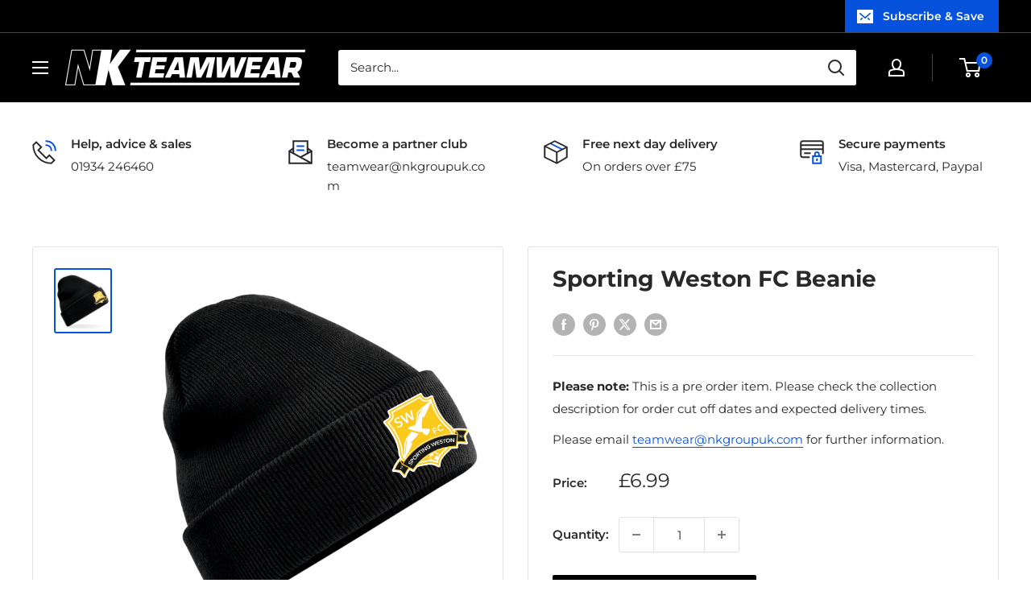

--- FILE ---
content_type: text/javascript; charset=utf-8
request_url: https://nkteamwear.com/products/sporting-weston-fc-beanie.js?currency=GBP&country=GB
body_size: 672
content:
{"id":7480947671189,"title":"Sporting Weston FC Beanie","handle":"sporting-weston-fc-beanie","description":"\u003cp\u003eTurnover beanie with embroidered logo.\u003c\/p\u003e\n\u003cp\u003ePlease allow 3-4 weeks for your order to be completed.\u003c\/p\u003e","published_at":"2022-05-03T13:53:41+01:00","created_at":"2022-05-03T13:53:40+01:00","vendor":"Pencarrie","type":"Beanie","tags":["spo-default","spo-disabled","spo-notify-me-disabled"],"price":699,"price_min":699,"price_max":699,"available":true,"price_varies":false,"compare_at_price":null,"compare_at_price_min":0,"compare_at_price_max":0,"compare_at_price_varies":false,"variants":[{"id":42253784907925,"title":"Default Title","option1":"Default Title","option2":null,"option3":null,"sku":"","requires_shipping":true,"taxable":true,"featured_image":null,"available":true,"name":"Sporting Weston FC Beanie","public_title":null,"options":["Default Title"],"price":699,"weight":0,"compare_at_price":null,"inventory_management":"shopify","barcode":"","requires_selling_plan":false,"selling_plan_allocations":[]}],"images":["\/\/cdn.shopify.com\/s\/files\/1\/0429\/5383\/4645\/products\/SportingWestonBeanie.jpg?v=1651582422"],"featured_image":"\/\/cdn.shopify.com\/s\/files\/1\/0429\/5383\/4645\/products\/SportingWestonBeanie.jpg?v=1651582422","options":[{"name":"Title","position":1,"values":["Default Title"]}],"url":"\/products\/sporting-weston-fc-beanie","media":[{"alt":null,"id":26635147411605,"position":1,"preview_image":{"aspect_ratio":0.865,"height":1534,"width":1327,"src":"https:\/\/cdn.shopify.com\/s\/files\/1\/0429\/5383\/4645\/products\/SportingWestonBeanie.jpg?v=1651582422"},"aspect_ratio":0.865,"height":1534,"media_type":"image","src":"https:\/\/cdn.shopify.com\/s\/files\/1\/0429\/5383\/4645\/products\/SportingWestonBeanie.jpg?v=1651582422","width":1327}],"requires_selling_plan":false,"selling_plan_groups":[]}

--- FILE ---
content_type: text/javascript
request_url: https://nkteamwear.com/cdn/shop/t/16/assets/custom.js?v=109145919465877780581748354910
body_size: 328
content:
document.addEventListener("click",function(e){if(e.target.matches('[data-action="show-pre-order-modal"]')){e.preventDefault();const modal=document.getElementById("pre-order-modal");if(!modal)return;modal.parentElement!==document.body&&document.body.appendChild(modal),modal.style.cssText=`
          display: flex !important;
          visibility: visible !important;
          opacity: 1 !important;
          z-index: 2147483648 !important;
          position: fixed !important;
          top: 0 !important;
          left: 0 !important;
          right: 0 !important;
          bottom: 0 !important;
          background: rgba(0, 0, 0, 0.5) !important;
          align-items: center !important;
          justify-content: center !important;
          pointer-events: auto !important;
          overflow: auto !important;
      `}if(e.target.closest('[data-action="open-size-chart-modal"]')){e.preventDefault();const modalId=e.target.closest('[data-action="open-size-chart-modal"]').getAttribute("aria-controls"),modal=document.getElementById(modalId);if(!modal)return;modal.parentElement!==document.body&&document.body.appendChild(modal),modal.style.cssText=`
      display: flex !important;
      visibility: visible !important;
      opacity: 1 !important;
      z-index: 2147483648 !important;
      position: fixed !important;
      top: 0 !important;
      left: 0 !important;
      right: 0 !important;
      bottom: 0 !important;
      background: rgba(0, 0, 0, 0.5) !important;
      align-items: center !important;
      justify-content: center !important;
      pointer-events: auto !important;
      overflow: auto !important;
    `}if(e.target.matches('[data-action="close-modal"]')||e.target.classList.contains("size-chart-modal")&&!e.target.closest(".size-chart-modal__content")||e.target.classList.contains("pre-order-modal")&&!e.target.closest(".pre-order-modal__content")){e.preventDefault();const modal=e.target.closest(".size-chart-modal")||e.target.closest(".pre-order-modal");modal&&closeModal(modal)}}),document.removeEventListener("click",handleDocumentClick,!0),document.addEventListener("click",handleDocumentClick,!0);function handleDocumentClick(e){if(e.target.matches('[data-action="confirm-pre-order"]')){e.preventDefault(),e.stopPropagation();const modal=e.target.closest(".pre-order-modal");if(!modal)return;const productForm=document.querySelector('form[action="/cart/add"]');if(productForm){const selectedVariant=productForm.querySelector('input[name="id"]:checked, select[name="id"]').value,formData=new FormData(productForm);formData.set("id",selectedVariant),closeModal(modal),document.dispatchEvent(new CustomEvent("theme:loading:start")),fetch(window.Shopify.routes.root+"cart/add.js",{method:"POST",body:formData,headers:{"X-Requested-With":"XMLHttpRequest"}}).then(response=>{if(!response.ok)throw document.dispatchEvent(new CustomEvent("theme:loading:end")),new Error("Network response was not ok");return response.json()}).then(data=>{document.documentElement.dispatchEvent(new CustomEvent("product:added",{bubbles:!0,detail:{variant:data,quantity:formData.get("quantity")||1}})),window.theme.cartType==="drawer"&&document.dispatchEvent(new CustomEvent("modal:close"))}).catch(error=>{console.error("Error:",error)})}}if(e.target.matches('[data-action="close-modal"]')||e.target.classList.contains("pre-order-modal")&&!e.target.closest(".pre-order-modal__content")){e.preventDefault();const modal=e.target.closest(".pre-order-modal");modal&&closeModal(modal)}}function closeModal(modal){modal.style.cssText="display: none !important;",document.body.style.overflow=""}document.addEventListener("bndlr:bundle_added_to_cart",function(){console.log("Bundle added to cart!")});
//# sourceMappingURL=/cdn/shop/t/16/assets/custom.js.map?v=109145919465877780581748354910


--- FILE ---
content_type: application/x-javascript; charset=utf-8
request_url: https://bundler.nice-team.net/app/shop/status/nk-teamwear.myshopify.com.js?1769332644
body_size: -352
content:
var bundler_settings_updated='1764244850c';